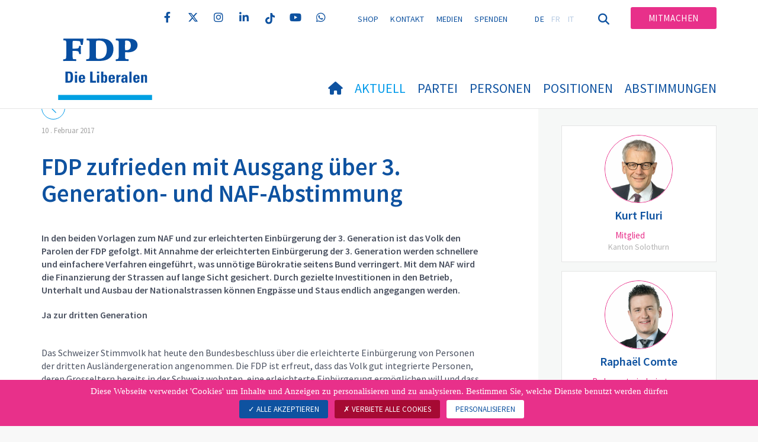

--- FILE ---
content_type: text/html; charset=utf-8
request_url: https://www.fdp.ch/aktuell/medienmitteilungen/medienmitteilung-detail/news/fdp-zufrieden-mit-ausgang-ueber-3-generation-und-naf-abstimmung
body_size: 10510
content:
<!DOCTYPE html>
<html lang="de_CH">
<head>

<meta charset="utf-8">
<!-- 
	Copyright 2017 WNG SA, all rights reserved
	
	  WNG SA - Passage St-François 9 - CH-1003 Lausanne
	  Tel +41 21 320 11 11 - Fax +41 21 320 11 10
	  http://www.wng.ch/ - info[at]wng[dot]ch

	This website is powered by TYPO3 - inspiring people to share!
	TYPO3 is a free open source Content Management Framework initially created by Kasper Skaarhoj and licensed under GNU/GPL.
	TYPO3 is copyright 1998-2026 of Kasper Skaarhoj. Extensions are copyright of their respective owners.
	Information and contribution at https://typo3.org/
-->

<base href="https://www.fdp.ch/">


<meta name="generator" content="TYPO3 CMS" />
<meta name="description" content="In den beiden Vorlagen zum NAF und zur erleichterten Einbürgerung der 3. Generation ist das Volk den Parolen der FDP gefolgt. Mit Annahme der erleichterten Einbürgerung der 3. Generation werden schnellere und einfachere Verfahren eingeführt, was unnötige Bürokratie seitens Bund verringert. Mit dem NAF wird die Finanzierung der Strassen auf lange Sicht gesichert. Durch gezielte Investitionen in den Betrieb, Unterhalt und Ausbau der Nationalstrassen können Engpässe und Staus endlich angegangen werden." />
<meta name="author" content="WNG agence digitale" />
<meta property="og:title" content=" FDP zufrieden mit Ausgang über 3. Generation- und NAF-Abstimmung" />
<meta property="og:type" content="article" />
<meta property="og:url" content="https://www.fdp.ch/aktuell/medienmitteilungen/medienmitteilung-detail/news/fdp-zufrieden-mit-ausgang-ueber-3-generation-und-naf-abstimmung" />
<meta property="og:description" content="In den beiden Vorlagen zum NAF und zur erleichterten Einbürgerung der 3. Generation ist das Volk den Parolen der FDP gefolgt. Mit Annahme der erleichterten Einbürgerung der 3. Generation werden schnellere und einfachere Verfahren eingeführt, was unnötige Bürokratie seitens Bund verringert. Mit dem NAF wird die Finanzierung der Strassen auf lange Sicht gesichert. Durch gezielte Investitionen in den Betrieb, Unterhalt und Ausbau der Nationalstrassen können Engpässe und Staus endlich angegangen werden." />
<meta name="twitter:card" content="summary" />
<meta name="copyright" content="WNG SA © 2017" />
<meta name="language" content="de" />


<link rel="stylesheet" href="https://www.fdp.ch/typo3conf/ext/news/Resources/Public/Css/news-basic.css?1666880185" media="all">
<link rel="stylesheet" href="https://www.fdp.ch/typo3conf/ext/powermail/Resources/Public/Css/Basic.css?1726555609" media="all">
<link rel="stylesheet" href="https://www.fdp.ch/typo3conf/ext/wng_fe_users/Resources/Public/Css/wng_fe_users.css?1661766061" media="all">
<link rel="stylesheet" href="/fileadmin/hh_ckeditor_custom/Resources/Public/Css/custom_ckeditor.css?1624523770" media="all">
<link rel="stylesheet" href="https://www.fdp.ch/typo3conf/ext/wng_plr_news/Resources/Public/css/wng_events.css?1661766199" media="all">
<link rel="stylesheet" href="https://www.fdp.ch/typo3conf/ext/cart/Resources/Public/Stylesheets/cart.css?1667338913" media="all">
<link rel="stylesheet" href="https://www.fdp.ch/typo3conf/ext/solr/Resources/Public/StyleSheets/Frontend/results.css?1679946562" media="all">
<link rel="stylesheet" href="https://www.fdp.ch/typo3conf/ext/solr/Resources/Public/StyleSheets/Frontend/loader.css?1679946562" media="all">
<link rel="stylesheet" href="https://www.fdp.ch/typo3conf/ext/solr/Resources/Public/StyleSheets/Frontend/suggest.css?1679946562" media="all">
<link rel="stylesheet" href="fileadmin/templates/plr.ch/css/bootstrap.min.css?1667896689" media="all">
<link rel="stylesheet" href="fileadmin/templates/plr.ch/css/bootstrap-theme.min.css?1667896689" media="all">
<link rel="stylesheet" href="fileadmin/templates/plr.ch/css/all.css?1692890328" media="all">
<link rel="stylesheet" href="fileadmin/templates/plr.ch/css/v4-shims.css?1695822410" media="all">
<link rel="stylesheet" href="fileadmin/templates/plr.ch/css/perfect-scrollbar.min.css?1667896689" media="all">
<link rel="stylesheet" href="fileadmin/templates/plr.ch/css/jvectormap.css?1667896689" media="all">
<link rel="stylesheet" href="fileadmin/templates/plr.ch/css/jquery-ui.min.css?1667896689" media="all">
<link rel="stylesheet" href="fileadmin/templates/plr.ch/css/jquery-ui.theme.min.css?1667896689" media="all">
<link rel="stylesheet" href="fileadmin/templates/plr.ch/css/materialize-custom-form.css?1667896689" media="all">
<link rel="stylesheet" href="fileadmin/templates/plr.ch/css/main.css?1759934067" media="all">
<link rel="stylesheet" href="fileadmin/templates/plr.ch/css/print.css?1667896689" media="all">
<link rel="stylesheet" href="fileadmin/templates/plr.ch/css/indexed_search_style.css?1667896689" media="all">
<link rel="stylesheet" href="fileadmin/templates/plr.ch/css/featherlight.css?1667896689" media="all">
<style>
/*<![CDATA[*/
<!-- 
/*InlineDefaultCss*/
/* default styles for extension "tx_frontend" */
    .ce-align-left { text-align: left; }
    .ce-align-center { text-align: center; }
    .ce-align-right { text-align: right; }

    .ce-table td, .ce-table th { vertical-align: top; }

    .ce-textpic, .ce-image, .ce-nowrap .ce-bodytext, .ce-gallery, .ce-row, .ce-uploads li, .ce-uploads div { overflow: hidden; }

    .ce-left .ce-gallery, .ce-column { float: left; }
    .ce-center .ce-outer { position: relative; float: right; right: 50%; }
    .ce-center .ce-inner { position: relative; float: right; right: -50%; }
    .ce-right .ce-gallery { float: right; }

    .ce-gallery figure { display: table; margin: 0; }
    .ce-gallery figcaption { display: table-caption; caption-side: bottom; }
    .ce-gallery img { display: block; }
    .ce-gallery iframe { border-width: 0; }
    .ce-border img,
    .ce-border iframe {
        border: 2px solid #000000;
        padding: 0px;
    }

    .ce-intext.ce-right .ce-gallery, .ce-intext.ce-left .ce-gallery, .ce-above .ce-gallery {
        margin-bottom: 10px;
    }
    .ce-image .ce-gallery { margin-bottom: 0; }
    .ce-intext.ce-right .ce-gallery { margin-left: 10px; }
    .ce-intext.ce-left .ce-gallery { margin-right: 10px; }
    .ce-below .ce-gallery { margin-top: 10px; }

    .ce-column { margin-right: 10px; }
    .ce-column:last-child { margin-right: 0; }

    .ce-row { margin-bottom: 10px; }
    .ce-row:last-child { margin-bottom: 0; }

    .ce-above .ce-bodytext { clear: both; }

    .ce-intext.ce-left ol, .ce-intext.ce-left ul { padding-left: 40px; overflow: auto; }

    /* Headline */
    .ce-headline-left { text-align: left; }
    .ce-headline-center { text-align: center; }
    .ce-headline-right { text-align: right; }

    /* Uploads */
    .ce-uploads { margin: 0; padding: 0; }
    .ce-uploads li { list-style: none outside none; margin: 1em 0; }
    .ce-uploads img { float: left; padding-right: 1em; vertical-align: top; }
    .ce-uploads span { display: block; }

    /* Table */
    .ce-table { width: 100%; max-width: 100%; }
    .ce-table th, .ce-table td { padding: 0.5em 0.75em; vertical-align: top; }
    .ce-table thead th { border-bottom: 2px solid #dadada; }
    .ce-table th, .ce-table td { border-top: 1px solid #dadada; }
    .ce-table-striped tbody tr:nth-of-type(odd) { background-color: rgba(0,0,0,.05); }
    .ce-table-bordered th, .ce-table-bordered td { border: 1px solid #dadada; }

    /* Space */
    .frame-space-before-extra-small { margin-top: 1em; }
    .frame-space-before-small { margin-top: 2em; }
    .frame-space-before-medium { margin-top: 3em; }
    .frame-space-before-large { margin-top: 4em; }
    .frame-space-before-extra-large { margin-top: 5em; }
    .frame-space-after-extra-small { margin-bottom: 1em; }
    .frame-space-after-small { margin-bottom: 2em; }
    .frame-space-after-medium { margin-bottom: 3em; }
    .frame-space-after-large { margin-bottom: 4em; }
    .frame-space-after-extra-large { margin-bottom: 5em; }

    /* Frame */
    .frame-ruler-before:before { content: ''; display: block; border-top: 1px solid rgba(0,0,0,0.25); margin-bottom: 2em; }
    .frame-ruler-after:after { content: ''; display: block; border-bottom: 1px solid rgba(0,0,0,0.25); margin-top: 2em; }
    .frame-indent { margin-left: 15%; margin-right: 15%; }
    .frame-indent-left { margin-left: 33%; }
    .frame-indent-right { margin-right: 33%; }
/* default styles for extension "tx_wngplrnews_wngplrnews" */
	textarea.f3-form-error {
		background-color:#FF9F9F;
		border: 1px #FF0000 solid;
	}

	input.f3-form-error {
		background-color:#FF9F9F;
		border: 1px #FF0000 solid;
	}

	.tx-wng-plr-news table {
		border-collapse:separate;
		border-spacing:10px;
	}

	.tx-wng-plr-news table th {
		font-weight:bold;
	}

	.tx-wng-plr-news table td {
		vertical-align:top;
	}

	.typo3-messages .message-error {
		color:red;
	}

	.typo3-messages .message-ok {
		color:green;
	}

/* default styles for extension "tx_nslazyload" */
    figure {
      display: block;
    }
    img:not([src]) {
      visibility: hidden;
    }
    /* Fixes Firefox anomaly during image load */
    @-moz-document url-prefix() {
      img:-moz-loading {
        visibility: hidden;
      }
    }

-->
/*]]>*/
</style>


<script src="fileadmin/templates/plr.ch/js/vendor/jquery-2.2.0.min.js?1667896690"></script>
<script src="fileadmin/templates/plr.ch/js/vendor/featherlight.js?1667896690"></script>
<script src="fileadmin/templates/plr.ch/js/vendor/jquery.cookie.js?1667896690"></script>


<title>FDP.Die Liberalen - Medienmitteilung Detail</title><meta name="viewport" content="width=device-width, initial-scale=1, maximum-scale=1.0, user-scalable=no"><link href="https://fonts.googleapis.com/css?family=Source+Sans+Pro:300,400,400i,600,700" rel="stylesheet"><link rel="home" href="" /><meta http-equiv="X-UA-Compatible" content="IE=Edge" /><link rel="stylesheet" type="text/css" href="//cdnjs.cloudflare.com/ajax/libs/cookieconsent2/3.1.0/cookieconsent.min.css" /><script src="//cdnjs.cloudflare.com/ajax/libs/cookieconsent2/3.1.0/cookieconsent.min.js"></script>  <script type="text/javascript" src="/tarteaucitron/tarteaucitron.js"></script>
  <script type="text/javascript">
    tarteaucitron.init({
      "privacyUrl": "", /* Privacy policy url */

      "hashtag": "#tarteaucitron", /* Open the panel with this hashtag */
      "cookieName": "tarteaucitron", /* Cookie name */

      "orientation": "bottom", /* Banner position (top - bottom) */
                       
      "showAlertSmall": false, /* Show the small banner on bottom right */
      "cookieslist": true, /* Show the cookie list */
                       
      "showIcon": false, /* Show cookie icon to manage cookies */
      "iconPosition": "BottomRight", /* BottomRight, BottomLeft, TopRight and TopLeft */

      "adblocker": false, /* Show a Warning if an adblocker is detected */
                       
      "DenyAllCta" : true, /* Show the deny all button */
      "AcceptAllCta" : true, /* Show the accept all button when highPrivacy on */
      "highPrivacy": true, /* HIGHLY RECOMMANDED Disable auto consent */
                       
      "handleBrowserDNTRequest": false, /* If Do Not Track == 1, disallow all */

      "removeCredit": true, /* Remove credit link */
      "moreInfoLink": false, /* Show more info link */

      "useExternalCss": false, /* If false, the tarteaucitron.css file will be loaded */
      "useExternalJs": false, /* If false, the tarteaucitron.js file will be loaded */
                      
      "readmoreLink": "", /* Change the default readmore link */

      "mandatory": true, /* Show a message about mandatory cookies */

        "showIcon": false, /* Show cookie icon to manage cookies */
    });
  </script><script type="text/javascript">
  var tarteaucitronForceLanguage = 'de';
</script>      <link rel="apple-touch-icon-precomposed" href="fileadmin/templates/plr.ch/img/icons/apple-touch-icon-precomposed.png">    <link rel="apple-touch-icon" sizes="180x180" href="/fileadmin/templates/plr.ch/img/favicons/de/apple-touch-icon.png">
    <link rel="icon" type="image/png" sizes="32x32" href="/fileadmin/templates/plr.ch/img/favicons/de/favicon-32x32.png">
    <link rel="icon" type="image/png" sizes="16x16" href="/fileadmin/templates/plr.ch/img/favicons/de/favicon-16x16.png">
    <link rel="manifest" href="/fileadmin/templates/plr.ch/img/favicons/de/manifest.json">
    <link rel="mask-icon" href="/fileadmin/templates/plr.ch/img/favicons/de/safari-pinned-tab.svg" color="#0e52a0">
    <link rel="shortcut icon" href="/fileadmin/templates/plr.ch/img/favicons/de/favicon.ico">
    <meta name="apple-mobile-web-app-title" content="FDP.Die Liberalen">
    <meta name="application-name" content="FDP.Die Liberalen">
    <meta name="msapplication-config" content="/fileadmin/templates/plr.ch/img/favicons/de/browserconfig.xml">
    <meta name="theme-color" content="#ffffff"><script src="https://unpkg.com/isotope-layout@3/dist/isotope.pkgd.min.js"></script><script type="text/javascript">
  tarteaucitron.user.googletagmanagerId = 'GTM-KQK9BT5';
  (tarteaucitron.job = tarteaucitron.job || []).push('googletagmanager');
</script>
<link rel="canonical" href="https://www.fdp.ch/aktuell/medienmitteilungen/medienmitteilung-detail/news/fdp-zufrieden-mit-ausgang-ueber-3-generation-und-naf-abstimmung"/>

<link rel="alternate" hreflang="de_CH" href="https://www.fdp.ch/aktuell/medienmitteilungen/medienmitteilung-detail/news/fdp-zufrieden-mit-ausgang-ueber-3-generation-und-naf-abstimmung"/>
<link rel="alternate" hreflang="fr_CH" href="https://www.plr.ch/actualites/communiques-de-presse/detail-des-actualites/news/fdp-zufrieden-mit-ausgang-ueber-3-generation-und-naf-abstimmung"/>
<link rel="alternate" hreflang="it-CH" href="https://www.plr.ch/it/comunicati/comunicati-detail/news/fdp-zufrieden-mit-ausgang-ueber-3-generation-und-naf-abstimmung"/>
<link rel="alternate" hreflang="x-default" href="https://www.fdp.ch/aktuell/medienmitteilungen/medienmitteilung-detail/news/fdp-zufrieden-mit-ausgang-ueber-3-generation-und-naf-abstimmung"/>
</head>
<body><!-- Google Tag Manager (noscript) --><noscript><iframe src="https://www.googletagmanager.com/ns.html?id=GTM-KQK9BT5" height="0" width="0" style="display:none;visibility:hidden"></iframe></noscript><!-- End Google Tag Manager (noscript) -->








<header id="header">

      <div class="container">

        <div class="topheader-nav">

          <div class="link-national"></div><div class="tx-dce-pi1">
	
	<ul class="social-links">
		
			<li class="social-facebook">
				<a href="https://www.facebook.com/fdp.dieliberalen" target="_blank" rel="noreferrer">
					
							<i class="fa fa-facebook" aria-hidden="true"></i>
						
				</a>
			</li>
		
			<li class="social-twitter">
				<a href="https://x.com/FDP_Liberalen" target="_blank" rel="noreferrer">
					
							<i class="fa-brands fa-x-twitter"></i>
						
				</a>
			</li>
		
			<li class="social-instagram">
				<a href="https://www.instagram.com/fdp_schweiz" target="_blank" rel="noreferrer">
					
							<i class="fa fa-instagram" aria-hidden="true"></i>
						
				</a>
			</li>
		
			<li class="social-linkedin">
				<a href="https://www.linkedin.com/company/fdp-die-liberalen-schweiz/" target="_blank" rel="noreferrer">
					
							<i class="fa fa-linkedin" aria-hidden="true"></i>
						
				</a>
			</li>
		
			<li class="social-tiktok">
				<a href="https://www.tiktok.com/@fdp_schweiz" target="_blank" rel="noreferrer">
					
							<img class="blue-tiktok" src="/fileadmin/templates/plr.ch/img/icon/tiktok.svg" alt="" title="">
							<img class="color-tiktok" src="/fileadmin/templates/plr.ch/img/icon/tiktok_color.svg" alt="" title="">
							<img class="white-tiktok" src="/fileadmin/templates/plr.ch/img/icon/tiktok_whitefooter.svg" alt="" title="">
							<img class="grey-tiktok" src="/fileadmin/templates/plr.ch/img/icon/tiktok_grey.svg" alt="" title="">
						
				</a>
			</li>
		
			<li class="social-youtube-play">
				<a href="https://www.youtube.com/user/FDPSchweiz" target="_blank" rel="noreferrer">
					
							<i class="fa fa-youtube-play" aria-hidden="true"></i>
						
				</a>
			</li>
		
			<li class="social-whatsapp">
				<a href="https://www.whatsapp.com/channel/0029Va9jcZb60eBXGH4IJO1r" target="_blank" rel="noreferrer">
					
							<i class="fa fa-whatsapp" aria-hidden="true"></i>
						
				</a>
			</li>
		
	</ul>

</div><ul class="top-nav"><li><a href="https://shop.fdp.ch/" target="_blank">Shop</a></li><li><a href="/kontakt" target="_top">Kontakt</a></li><li><a href="/medien" target="_top">Medien</a></li><li><a href="/spenden" target="_top">Spenden</a></li></ul><ul class="lang-nav"><li class="active"> <a href="/aktuell/medienmitteilungen/medienmitteilung-detail/news/fdp-zufrieden-mit-ausgang-ueber-3-generation-und-naf-abstimmung" target="_top">DE</a> </li><li> <a href="https://www.plr.ch/actualites/communiques-de-presse/detail-des-actualites/news/fdp-zufrieden-mit-ausgang-ueber-3-generation-und-naf-abstimmung" target="_top">FR</a> </li><li> <a href="https://www.plr.ch/it/comunicati/comunicati-detail/news/fdp-zufrieden-mit-ausgang-ueber-3-generation-und-naf-abstimmung" target="_top">IT</a> </li></ul><a href="/aktuell/medienmitteilungen/medienmitteilung-detail" target="_top" class="search-toggle"><i class="fa fa-search" aria-hidden="true"></i></a><ul class="commit"><li><a href="/mitmachen" target="_top" class="btn">Mitmachen</a></li></ul>

        </div>

        <div class="navbar-header">

          <a href="partei/werte/" target="_top" class="search-toggle visible-sm visible-xs"><i class="fa fa-search" aria-hidden="true"></i></a>

          <button aria-controls="navbar" aria-expanded="false" data-target="#navbar" data-toggle="collapse" class="navbar-toggle collapsed" type="button">

            <span class="icon-bar"></span>

            <span class="icon-bar"></span>

            <span class="icon-bar"></span>

          </button>

          <div id="branding">

              <a title="FDP.Die Liberalen" class="navbar-brand"><img src="/fileadmin/templates/plr.ch/img/logo/logo_fdp_new.svg" width="270" height="104" alt="FDP.Die Liberalen" /></a>
          </div>

        </div>

      </div>

      <div id="container-navbar" class="container">

        <div id="navbar" class="navbar-collapse collapse">

          <nav id="nav">

            <ul class="menu"><li><a href="/willkommen"><i class="fa fa-home"></i><span style="display:none;">Willkommen</span></a></li><li class="main-submenu  active"><a data-toggle="dropdown" class="dropdown-toggle" href="/aktuell">Aktuell</a><div class="dropdown-menu"><div class="navToggle toggle"><div></div><div></div></div><div class="container row"><ul class="col-md-5 col-md-offset-1"><li><a href="/aktuell/individualbesteuerung">Individualbesteuerung</a></li><li><a href="/aktuell/medienmitteilungen">Medienmitteilungen</a></li><li><a href="/aktuell/vorstoesse">Vorstösse</a></li><li><a href="/aktuell/vernehmlassungen">Vernehmlassungen</a></li><li class="dropdown-submenu"><a href="/aktuell/freisinn">Freisinn</a><ul class="dropdown-menu fourthDropSubMenu col-md-12 col-md-offset-1"><li ><a href="/aktuell/freisinn">Schweizer Freisinn</a></li><li ><a href="/aktuell/freisinn/digitales-freisinn-magazin">Digitales Freisinn Magazin</a></li></ul></li><li><a href="/aktuell/agenda">Agenda</a></li><li class="dropdown-submenu"><a href="/aktuell/stellenangebote">Stellenangebote</a><ul class="dropdown-menu fourthDropSubMenu col-md-12 col-md-offset-1"><li ><a href="/aktuell/stellenangebote/operativer-eventkoordinator-in-fdp-veranstaltungen">Operative(r) Eventkoordinator/in FDP Veranstaltungen</a></li></ul></li></ul></div></div></li><li class="main-submenu "><a data-toggle="dropdown" class="dropdown-toggle" href="/partei">Partei</a><div class="dropdown-menu"><div class="navToggle toggle"><div></div><div></div></div><div class="container row"><ul class="col-md-5 col-md-offset-1"><li><a href="/partei/portraet">Porträt</a></li><li class="dropdown-submenu"><a href="/partei/organe">Organe</a><ul class="dropdown-menu fourthDropSubMenu col-md-12 col-md-offset-1"><li ><a href="/partei/organe/delegiertenversammlung">Delegiertenversammlung</a></li><li ><a href="/partei/organe/parteipraesidentenkonferenz">Parteipräsidentenkonferenz</a></li><li ><a href="/partei/organe/parteivorstand">Parteivorstand</a></li><li ><a href="/partei/organe/fraktionsvorstand">Fraktionsvorstand</a></li><li ><a href="/partei/organe/fraktion">Fraktion</a></li></ul></li><li><a href="/partei/kantonalparteien">Kantonalparteien</a></li><li class="dropdown-submenu"><a href="/partei/organisationen">Organisationen</a><ul class="dropdown-menu fourthDropSubMenu col-md-12 col-md-offset-1"><li ><a href="http://fdp-frauen.ch/" target="_blank" rel="noreferrer">FDP.Die Liberalen Frauen</a></li><li ><a href="https://jungfreisinnige.ch" target="_blank" rel="noreferrer">Jungfreisinnige</a></li><li ><a href="https://www.fdp-international.com/" target="_blank">FDP International</a></li><li ><a href="http://fdp-servicepublic.ch" target="_blank" rel="noreferrer">FDP Service Public</a></li><li ><a href="http://radigal.ch/" target="_blank" rel="noreferrer">Radigal</a></li><li ><a href="https://www.fdp-urban.ch/" target="_blank">FDP Urban</a></li></ul></li></ul></div></div></li><li class="main-submenu "><a data-toggle="dropdown" class="dropdown-toggle" href="/personen">Personen</a><div class="dropdown-menu"><div class="navToggle toggle"><div></div><div></div></div><div class="container row"><ul class="col-md-5 col-md-offset-1"><li><a href="/personen/bundesraete">Bundesräte</a></li><li><a href="/personen/nationalraete">Nationalräte</a></li><li><a href="/personen/staenderaete">Ständeräte</a></li><li><a href="/personen/regierungsraete">Regierungsräte</a></li><li class="dropdown-submenu"><a href="/personen/portrait-parteipraesidium">Portrait Parteipräsidium</a><ul class="dropdown-menu fourthDropSubMenu col-md-12 col-md-offset-1"><li ><a href="/personen/portrait-parteipraesidium/susanne-vincenz-stauffacher">Susanne Vincenz-Stauffacher</a></li><li ><a href="/personen/portrait-parteipraesidium/benjamin-muehlemann">Benjamin Mühlemann</a></li></ul></li><li><a href="/personen/generalsekretariat">Generalsekretariat</a></li></ul></div></div></li><li class="main-submenu "><a data-toggle="dropdown" class="dropdown-toggle" href="/positionen">Positionen</a><div class="dropdown-menu"><div class="navToggle toggle"><div></div><div></div></div><div class="container row"><ul class="col-md-5 col-md-offset-1"><li><a href="/positionen/agrarpolitik">Agrarpolitik</a></li><li><a href="/positionen/aussenpolitik">Aussenpolitik</a></li><li><a href="/positionen/bildung-forschung-innovation">Bildung, Forschung, Innovation</a></li><li><a href="/positionen/finanzpolitik">Finanzpolitik</a></li><li><a href="/positionen/gesundheitspolitik">Gesundheitspolitik</a></li><li><a href="/positionen/migrationspolitik">Migrationspolitik</a></li></ul><ul class="col-md-5 dropdow-separation"><li><a href="/positionen/sozialpolitik">Sozialpolitik</a></li><li><a href="/positionen/sicherheits-und-armeepolitik">Sicherheits- und Armeepolitik</a></li><li><a href="/positionen/staats-familien-und-gesellschaftspolitik">Staats-, Familien- und Gesellschaftspolitik</a></li><li><a href="/positionen/umwelt-verkehr-energie-und-kommunikation">Umwelt, Verkehr, Energie und Kommunikation</a></li><li><a href="/positionen/wirtschafts-und-steuerpolitik">Wirtschafts- und Steuerpolitik</a></li><li><a href="/positionen/weniger-buerokratie-und-schlanker-staat">Weniger Bürokratie und schlanker Staat</a></li></ul></div></div></li><li class="main-submenu "><a data-toggle="dropdown" class="dropdown-toggle" href="/abstimmungen/parolen">Abstimmungen</a><div class="dropdown-menu"><div class="navToggle toggle"><div></div><div></div></div><div class="container row"><ul class="col-md-5 col-md-offset-1"><li><a href="/abstimmungen/parolen">Parolen</a></li><li class="dropdown-submenu"><a href="/abstimmungen/kampagnen">Kampagnen</a><ul class="dropdown-menu fourthDropSubMenu col-md-12 col-md-offset-1"><li ><a href="https://ja-zur-individualbesteuerung.ch/" target="_blank" rel="noreferrer">JA zur Individualbesteuerung</a></li><li ><a href="/abstimmungen/kampagnen/nein-zum-klima-schuldenfonds">NEIN zum Klima-Schuldenfonds</a></li><li ><a href="https://kuendigungsinitiative-nein.ch/" target="_blank" rel="noreferrer">NEIN zur SVP-Chaosinitiative</a></li></ul></li></ul></div></div></li></ul>



          </nav>

          <div class="topheader-nav sticky-mobile hidden-lg hidden-md">

            <div class="link-national"></div><div class="tx-dce-pi1">
	
	<ul class="social-links">
		
			<li class="social-twitter">
				<a href="https://x.com/FDP_Liberalen" target="_blank" rel="noreferrer">
					
							<i class="fa-brands fa-x-twitter"></i>
						
				</a>
			</li>
		
			<li class="social-instagram">
				<a href="https://www.instagram.com/fdp_schweiz" target="_blank" rel="noreferrer">
					
							<i class="fa fa-instagram" aria-hidden="true"></i>
						
				</a>
			</li>
		
			<li class="social-linkedin">
				<a href="https://www.linkedin.com/company/fdp-die-liberalen-schweiz/" target="_blank" rel="noreferrer">
					
							<i class="fa fa-linkedin" aria-hidden="true"></i>
						
				</a>
			</li>
		
			<li class="social-tiktok">
				<a href="https://www.tiktok.com/@fdp_schweiz" target="_blank" rel="noreferrer">
					
							<img class="blue-tiktok" src="/fileadmin/templates/plr.ch/img/icon/tiktok.svg" alt="" title="">
							<img class="color-tiktok" src="/fileadmin/templates/plr.ch/img/icon/tiktok_color.svg" alt="" title="">
							<img class="white-tiktok" src="/fileadmin/templates/plr.ch/img/icon/tiktok_whitefooter.svg" alt="" title="">
							<img class="grey-tiktok" src="/fileadmin/templates/plr.ch/img/icon/tiktok_grey.svg" alt="" title="">
						
				</a>
			</li>
		
			<li class="social-youtube-play">
				<a href="https://www.youtube.com/user/FDPSchweiz" target="_blank" rel="noreferrer">
					
							<i class="fa fa-youtube-play" aria-hidden="true"></i>
						
				</a>
			</li>
		
			<li class="social-whatsapp">
				<a href="https://www.whatsapp.com/channel/0029Va9jcZb60eBXGH4IJO1r" target="_blank" rel="noreferrer">
					
							<i class="fa fa-whatsapp" aria-hidden="true"></i>
						
				</a>
			</li>
		
			<li class="social-facebook">
				<a href="https://www.facebook.com/fdp.dieliberalen" target="_blank" rel="noreferrer">
					
							<i class="fa fa-facebook" aria-hidden="true"></i>
						
				</a>
			</li>
		
	</ul>

</div><ul class="top-nav"><li><a href="https://shop.fdp.ch/" target="_blank">Shop</a></li><li><a href="/kontakt" target="_top">Kontakt</a></li><li><a href="/medien" target="_top">Medien</a></li><li><a href="/spenden" target="_top">Spenden</a></li></ul><ul class="lang-nav"><li class="active"> <a href="/aktuell/medienmitteilungen/medienmitteilung-detail/news/fdp-zufrieden-mit-ausgang-ueber-3-generation-und-naf-abstimmung" target="_top">DE</a> </li><li> <a href="https://www.plr.ch/actualites/communiques-de-presse/detail-des-actualites/news/fdp-zufrieden-mit-ausgang-ueber-3-generation-und-naf-abstimmung" target="_top">FR</a> </li><li> <a href="https://www.plr.ch/it/comunicati/comunicati-detail/news/fdp-zufrieden-mit-ausgang-ueber-3-generation-und-naf-abstimmung" target="_top">IT</a> </li></ul><a href="/aktuell/medienmitteilungen/medienmitteilung-detail" target="_top" class="search-toggle"><i class="fa fa-search" aria-hidden="true"></i></a><ul class="commit"><li><a href="/mitmachen" target="_top" class="btn">Mitmachen</a></li></ul>

          </div>

        </div>

         
<div class="dropdown-search">
	<div id="closeSearch" class="navToggle toggle">
        <div></div>
        <div></div>
    </div>

    <!--Solr search form -->
    
            
    

            <div id="c138651" class="frame frame-default frame-type-list frame-layout-0">
                
                
                    



                
                
                    

    



                
                

    
        
<div class="tx_solr container">
	<div class="row">
		<div class="col-md-12">
			
	
        <div class="tx-solr-search-form">
            <form method="get" id="tx-solr-search-form-pi-results" action="/suche" data-suggest="/suche?type=7384" data-suggest-header="Top Treffer" accept-charset="utf-8">
                

                

                <div class="input-group">
                    <input type="text" class="tx-solr-q js-solr-q tx-solr-suggest tx-solr-suggest-focus form-control" name="tx_solr[q]" value="" />
                    <button class="btn btn-primary tx-solr-submit" type="submit">
                        <i class="fa fa-search" aria-hidden="true"></i>
                    </button>
                </div>
            </form>
        </div>
    

		</div>
	</div>
</div>
    


                
                    



                
                
                    



                
            </div>

        


        
</div>
</div>



    </header>

        
  
<!--TYPO3SEARCH_begin--> 
    
    <div id="content" class="content-page content-little-right" style="">
      <div class="container">    
        <div class="row">      
          <div id="main-content" class="col-md-8">
            
    

            <div id="c5" class="frame frame-default frame-type-list frame-layout-0">
                
                
                    



                
                
                    



                
                

    
        


	


<div class="news news-single">
	<div class="article" itemscope="itemscope" itemtype="http://schema.org/Article">
		
    

            
                    <!-- communiqués de presse -->
                    
                            
                             <!-- date -->
                            <div class="news-list-date ">
                                 <time
                                    datetime="2017-02-10">
                                10
                                .
                                Februar 2017
                                <meta itemprop="datePublished"
                                      content="2017-02-10" />
                            </time>
                            </div>
                            <div class="header">
                                
                                        <h1 itemprop="headline"> FDP zufrieden mit Ausgang über 3. Generation- und NAF-Abstimmung</h1>
                                    
                            </div>
                            
                                <!-- teaser -->
                                <div class="teaser">
                                    <p><strong>In den beiden Vorlagen zum NAF und zur erleichterten Einbürgerung der 3. Generation ist das Volk den Parolen der FDP gefolgt. Mit Annahme der erleichterten Einbürgerung der 3. Generation werden schnellere und einfachere Verfahren eingeführt, was unnötige Bürokratie seitens Bund verringert. Mit dem NAF wird die Finanzierung der Strassen auf lange Sicht gesichert. Durch gezielte Investitionen in den Betrieb, Unterhalt und Ausbau der Nationalstrassen können Engpässe und Staus endlich angegangen werden.</strong></p>
                                </div>
                            
                            

                            



 <!-- main text -->
                            <div class="news-text-wrap" itemprop="articleBody">
                                <p><strong>Ja zur dritten Generation </strong></p> <p><br>Das Schweizer Stimmvolk hat heute den Bundesbeschluss über die erleichterte Einbürgerung von Personen der dritten Ausländergeneration angenommen. Die FDP ist erfreut, dass das Volk gut integrierte Personen, deren Grosseltern bereits in der Schweiz wohnten, eine erleichterte Einbürgerung ermöglichen will und dass sie zum Erfolg unseres Landes als vollständige Bürger beitragen werden. Jedoch möchte die FDP daran wiederholen, dass die erleichterte Einbürgerung keinen Automatismus beinhaltet. Die Integration der betroffenen Person bleibt das Hauptkriterium, um Missbräuche zu verhindern. Kantone und Gemeinden behalten durch ihr Beschwerderecht einen Handlungsspielraum.</p> <p><strong>Ja zu einem leistungsfähigen Verkehrsnetz</strong></p> <p><br>Volk und Stände haben heute dem Nationalstrassenfonds (NAF) zugestimmt. Die nachhaltige und langfristige Finanzierung für den Ausbau und Unterhalt der Verkehrsinfrastrukturen ist so garantiert. Durch den NAF können Engpässe und Staus endlich beseitigt werden. Die Verbesserung der Verkehrsinfrastrukturen ist für die ganze Gemeinschaft und der Wirtschaft von grossem Vorteil. FDP.Die Liberalen begrüsst dieses Resultat, denn es bestätigt, dass der NAF die richtige Lösung zum wachsenden Verkehr in der Schweiz ist. Ebenfalls war die nachhaltige Finanzierung der Strasse, als Ergänzung zum Finanzierungsfonds der Schiene, zwingend, um das Schweizer Verkehrsnetz als Gesamtes noch effizienter zu gestalten.</p> <p><br>Freiheit, Gemeinsinn und Fortschritt <span class="HaupttextFett" style="color: #ff0000;">– aus Liebe zur Schweiz.</span></p> <p class="KontakteTitel" style="font-size: 12.16px;">Kontakte „Bundesbeschluss über die erleichterte Einbürgerung von Personen der dritten Ausländergeneration"</p> <p><br><span class="Kontakte"> </span><span class="Kontakte">Kurt Fluri, FDP, Nationalrat, SO, 079 415 58 88, telefonisch</span><br><span class="Kontakte"> </span><span class="Kontakte">Raphaël Comte, FDP, Ständerat, NE, 079 598 56 53, anwesend im Hotel Bellevue Bern</span><br><span class="Kontakte"> </span><span class="Kontakte">Matthias Jauslin, FDP, Nationalrat, anwesend im Hotel Bellevue Bern</span></p> <p><span class="KontakteTitel">Kontakte „Bundesbeschluss über die Schaffung eines Fonds für die Nationalstrassen und den Agglomerationsverkehr "</span><br></p> <p class="Kontakte"> Thierry Burkart, FDP, Nationalrat, AG, 079 828 55 81, telefonisch<br> Olivier Français, FDP, Ständerat, VD, anwesend im Hotel Bellevue Bern ab 12 Uhr</p> <p>Die FDP ist seit 1848 der Garant des Erfolgsmodells Schweiz. Wir sichern dank unserer Wirtschaftskompetenz dem Standort Schweiz optimale Rahmenbedingungen, damit Arbeitsplätze erhalten und geschaffen werden. Und wir stehen ein für die bilateralen Verträge, aber gegen einen EU-Beitritt.</p>
                            </div> <!-- Link Back -->
                            <div class="news-backlink-wrap"> <a href="javascript:history.back();"> <svg version="1.1"
                                        class="back_arrow" xmlns="http://www.w3.org/2000/svg"
                                        xmlns:xlink="http://www.w3.org/1999/xlink" x="0px" y="0px"
                                        viewBox="0 0 9.6 17.5" style="enable-background:new 0 0 9.6 17.5;"
                                        xml:space="preserve">
                                        <polygon class="st0" points="0,8.7 8.7,0 9.5,0.8 1.6,8.7 9.6,16.7 8.8,17.5 " />
                                    </svg> </a> </div> <!-- related things -->
                            <div class="news-related-wrap">
                                
                                
                                    <!-- FAL related files -->
                                    <div class="news-related news-related-files">
                                        <ul>
                                            
                                                <li> <a href="https://www.fdp.ch/fileadmin/documents/plr.ch/press_release/pdf/DE/118592-fdp-zufrieden-mit-ausgang-ueber-3-generation-und-naf-abstimmung.pdf"
                                                        target="_blank"> <span class="document-icon"> <svg version="1.1"
                                                                class="icon_pdf" xmlns="http://www.w3.org/2000/svg"
                                                                xmlns:xlink="http://www.w3.org/1999/xlink" x="0px"
                                                                y="0px" viewBox="0 0 14 17"
                                                                style="enable-background:new 0 0 14 17;"
                                                                xml:space="preserve">
                                                                <path class="st0"
                                                                    d="M13.8,4.2c-0.1-0.3-0.2-0.5-0.4-0.7l-2.9-2.9C10.3,0.4,10,0.3,9.8,0.2C9.5,0.1,9.3,0,9,0H0.9                                    												 C0.7,0,0.4,0.1,0.3,0.3C0.1,0.4,0,0.7,0,0.9v15.2c0,0.2,0.1,0.5,0.3,0.6C0.4,16.9,0.7,17,0.9,17h12.2c0.5,0,0.9-0.4,0.9-0.9                                    												 c0,0,0,0,0,0V5C14,4.7,13.9,4.5,13.8,4.2z M12.8,15.8H1.2V1.2h7.6c0.2,0,0.3,0,0.5,0.1c0.1,0,0.3,0.1,0.4,0.2l2.9,2.9                                    												 c0.1,0.1,0.2,0.2,0.2,0.4c0,0.1,0.1,0.2,0.1,0.4L12.8,15.8z" />
                                                                <path class="st0"
                                                                    d="M10.7,5.9H3.4c-0.3,0-0.5,0.2-0.5,0.5s0.2,0.5,0.5,0.5h7.3c0.3,0,0.5-0.2,0.5-0.5S11,5.9,10.7,5.9z" />
                                                                <path class="st0"
                                                                    d="M10.7,8.9H3.4c-0.3,0-0.5,0.2-0.5,0.5s0.2,0.5,0.5,0.5h7.3c0.3,0,0.5-0.2,0.5-0.5S11,8.9,10.7,8.9z" />
                                                                <path class="st0"
                                                                    d="M10.7,12H3.4c-0.3,0-0.5,0.2-0.5,0.5S3.1,13,3.4,13h7.3c0.3,0,0.5-0.2,0.5-0.5S11,12,10.7,12z" />
                                                            </svg> </span> <span
                                                        class="document-title">118592-fdp-zufrieden-mit-ausgang-ueber-3-generation-und-naf-abstimmung.pdf</span> </a> </li>
                                            
                                        </ul>
                                    </div>
                                
                                
                            </div>
                            



                        
                
        

	</div>
</div>

    


                
                    



                
                
                    



                
            </div>

        


          </div>
          <div class="col-md-1"></div>
          <div id="right-content" class="col-md-3">     
            
    

            <div id="c834" class="frame frame-default frame-type-list frame-layout-0">
                
                
                    



                
                
                    



                
                

    
        


	


<div class="news news-single">
	<div class="article" itemscope="itemscope" itemtype="http://schema.org/Article">
		
    

            
                    <!-- communiqués de presse -->
                    

                            
                                <div class="wng-user-member">
                                    <a href="/aktuell/medienmitteilungen/medienmitteilung-detail/contact-detail/members/user/kurt-fluri">
                                        
                                                
                                                    
                                                        <div class="img-member">
                                                            <img alt="Kurt Fluri" src="https://www.fdp.ch/fileadmin/_processed_/f/1/csm_SO_Kurt_Fluri_FDP_457a636e27.jpg" width="650" height="650" />
                                                        </div>
                                                    
                                                
                                            
                                        <div class="user-info">
                                            <div class="user-name">Kurt Fluri</div>

                                            

                                            <div class="user-role user-role-2">
                                                
                                                        
                                                        
                                                            
                                                                
                                                                     Mitglied 
                                                                
                                                            
                                                        
                                                    
                                            </div>

                                            <div class="user-canton">
                                                
                                                        Kanton Solothurn
                                                    
                                            </div>
                                        </div>
                                    </a>
                                </div>
                            
                                <div class="wng-user-member">
                                    <a href="/aktuell/medienmitteilungen/medienmitteilung-detail/contact-detail/members/user/rapha-l-comte">
                                        
                                                
                                                    
                                                        <div class="img-member">
                                                            <img alt="Raphaël Comte" src="https://www.fdp.ch/fileadmin/_processed_/3/3/csm_NE_Raphael_Comte_PLR_b898255966.jpg" width="650" height="650" />
                                                        </div>
                                                    
                                                
                                            
                                        <div class="user-info">
                                            <div class="user-name">Raphaël Comte</div>

                                            

                                            <div class="user-role user-role-2">
                                                
                                                        
                                                        
                                                            
                                                                
                                                                     Parlamentarierbeirat 
                                                                
                                                            
                                                        
                                                    
                                            </div>

                                            <div class="user-canton">
                                                
                                                        Schweiz
                                                    
                                            </div>
                                        </div>
                                    </a>
                                </div>
                            
                        
                
        

	</div>
</div>

    


                
                    



                
                
                    



                
            </div>

        

<div class="dce-graphic-element">
		
				<a href="/mitmachen" target="_top">
					<p class="graphic-element">
						
								<span class="title-blue">Wir machen</span>
							
						
								<span class="title-magenta">die Schweiz stark!</span>
							
					</p>
				</a>
			
	</div>
          </div>
        </div>
      </div>
    </div><!-- /content -->
    <div class="bottom-content">
      
    </div>
<!--TYPO3SEARCH_end-->  

<!-- /content -->
<footer>
    <div class="container">
        <div class="row">
            <div class="col-sm-3">
                
    

            <div id="c1" class="frame frame-default frame-type-text frame-layout-0">
                
                
                    



                
                
                    



                
                

    <p><strong>FDP.Die Liberalen</strong><br> Neuengasse 20<br> CH-3011 Bern</p>


                
                    



                
                
                    



                
            </div>

        


            </div>
            <div class="col-sm-3">
                
    

            <div id="c27" class="frame frame-default frame-type-text frame-layout-0">
                
                
                    



                
                
                    



                
                

    <p>T +41 31 320 35 35<br> <a href="mailto:info@fdp.ch">info@fdp.ch</a></p>
<p>&nbsp;</p>
<p><strong><strong>Öffnungszeiten des Generalsekretariats</strong></strong></p>
<p>Mo-Fr: 8.15-12.00 Uhr / 13.30-16.30 Uhr</p>


                
                    



                
                
                    



                
            </div>

        


            </div>
            <div class="col-sm-6">
                <div class="tx-dce-pi1">
	
	<ul class="social-links">
		
			<li class="social-twitter">
				<a href="https://x.com/FDP_Liberalen" target="_blank" rel="noreferrer">
					
							<i class="fa-brands fa-x-twitter"></i>
						
				</a>
			</li>
		
			<li class="social-instagram">
				<a href="https://www.instagram.com/fdp_schweiz" target="_blank" rel="noreferrer">
					
							<i class="fa fa-instagram" aria-hidden="true"></i>
						
				</a>
			</li>
		
			<li class="social-linkedin">
				<a href="https://www.linkedin.com/company/fdp-die-liberalen-schweiz/" target="_blank" rel="noreferrer">
					
							<i class="fa fa-linkedin" aria-hidden="true"></i>
						
				</a>
			</li>
		
			<li class="social-tiktok">
				<a href="https://www.tiktok.com/@fdp_schweiz" target="_blank" rel="noreferrer">
					
							<img class="blue-tiktok" src="/fileadmin/templates/plr.ch/img/icon/tiktok.svg" alt="" title="">
							<img class="color-tiktok" src="/fileadmin/templates/plr.ch/img/icon/tiktok_color.svg" alt="" title="">
							<img class="white-tiktok" src="/fileadmin/templates/plr.ch/img/icon/tiktok_whitefooter.svg" alt="" title="">
							<img class="grey-tiktok" src="/fileadmin/templates/plr.ch/img/icon/tiktok_grey.svg" alt="" title="">
						
				</a>
			</li>
		
			<li class="social-youtube-play">
				<a href="https://www.youtube.com/user/FDPSchweiz" target="_blank" rel="noreferrer">
					
							<i class="fa fa-youtube-play" aria-hidden="true"></i>
						
				</a>
			</li>
		
			<li class="social-whatsapp">
				<a href="https://www.whatsapp.com/channel/0029Va9jcZb60eBXGH4IJO1r" target="_blank" rel="noreferrer">
					
							<i class="fa fa-whatsapp" aria-hidden="true"></i>
						
				</a>
			</li>
		
			<li class="social-facebook">
				<a href="https://www.facebook.com/fdp.dieliberalen" target="_blank" rel="noreferrer">
					
							<i class="fa fa-facebook" aria-hidden="true"></i>
						
				</a>
			</li>
		
	</ul>

</div>
            </div>
            <a id="back-to-top" href="#" class="hidden-lg hidden-md">
                <i class="fa fa-angle-up" aria-hidden="true"></i>
            </a>
        </div>
        <div class="footer-nav">
            <div class="row">
                <div class="col-sm-6">
                    <ul><li><a href="/footer-menu/sitemap" target="_top">Sitemap</a></li><li><a href="/kontakt" target="_top">Kontakt</a></li><li><a href="/transparenz-politikfinanzierung" target="_top">Transparenz Politikfinanzierung</a></li><li><a href="//www.fdp.ch/footer-menu/datenschutzerklaerung/" target="_blank">Datenschutzerklärung</a></li><li><a href="javascript:tarteaucitron.userInterface.openPanel();">Datenverwaltung</a></li></ul>
                </div>
                <div class="col-sm-6">
                    <p class="pull-right">
                        &copy; FDP.Die Liberalen<span class="hidden-xs"> - </span><span class="wng-creation">Erstellt von&nbsp;<a href="https://www.wng.ch/en/home" title="WNG SA" target="_blank" rel="noreferrer">WNG digital agency</a></span>
                    </p>
                </div>
            </div>
        </div>
    </div>
</footer>
<script src="https://www.fdp.ch/typo3conf/ext/solr/Resources/Public/JavaScript/JQuery/jquery.autocomplete.min.js?1679946563"></script>
<script src="https://www.fdp.ch/typo3conf/ext/solr/Resources/Public/JavaScript/suggest_controller.js?1679946558"></script>
<script src="https://www.fdp.ch/typo3conf/ext/solr/Resources/Public/JavaScript/JQuery/jquery.URI.min.js?1679946563"></script>
<script src="https://www.fdp.ch/typo3conf/ext/solr/Resources/Public/JavaScript/search_controller.js?1679946558"></script>
<script src="https://www.fdp.ch/typo3conf/ext/powermail/Resources/Public/JavaScript/Powermail/Form.min.js?1726555609" defer="defer"></script>
<script src="https://www.fdp.ch/typo3conf/ext/wng_fe_users/Resources/Public/JavaScript/wngfeusers_members.js?1732630978"></script>
<script src="https://www.fdp.ch/typo3conf/ext/cart/Resources/Public/JavaScripts/cart.js?1667338913"></script>
<script src="fileadmin/templates/plr.ch/js/vendor/bootstrap.js?1667896690"></script>
<script src="fileadmin/templates/plr.ch/js/vendor/modernizr-3.3.1-respond-1.4.2.min.js?1667896690"></script>
<script src="fileadmin/templates/plr.ch/js/vendor/perfect-scrollbar.jquery.min.js?1667896690"></script>
<script src="fileadmin/templates/plr.ch/js/vendor/jquery.film_roll.min.js?1667896690"></script>
<script src="fileadmin/templates/plr.ch/js/vendor/jquery-ui.min.js?1667896690"></script>
<script src="fileadmin/templates/plr.ch/js/vendor/html5lightbox.js?1667896690"></script>
<script src="fileadmin/templates/plr.ch/js/vendor/jquery.touchSwipe.min.js?1667896690"></script>
<script src="fileadmin/templates/plr.ch/js/main.js?1686665111"></script>
<script src="https://www.fdp.ch/typo3conf/ext/ns_lazy_load/Resources/Public/JavaScript/jquery.lazyload.js?1645005745"></script>
<script src="https://www.fdp.ch/typo3conf/ext/ns_lazy_load/Resources/Public/JavaScript/main.js?1645005745"></script>


</body>
</html>

--- FILE ---
content_type: text/css; charset=utf-8
request_url: https://www.fdp.ch/typo3conf/ext/wng_plr_news/Resources/Public/css/wng_events.css?1661766199
body_size: 161
content:
.wng-plr-news .input-field-title  label {
    margin-right: 20px;
}

.wng-plr-news .input-field-title [type="radio"]:not(:checked), .wng-plr-news .input-field-title [type="radio"]:checked {
    position: absolute;
    left: -9999px;
    opacity: 0;
}